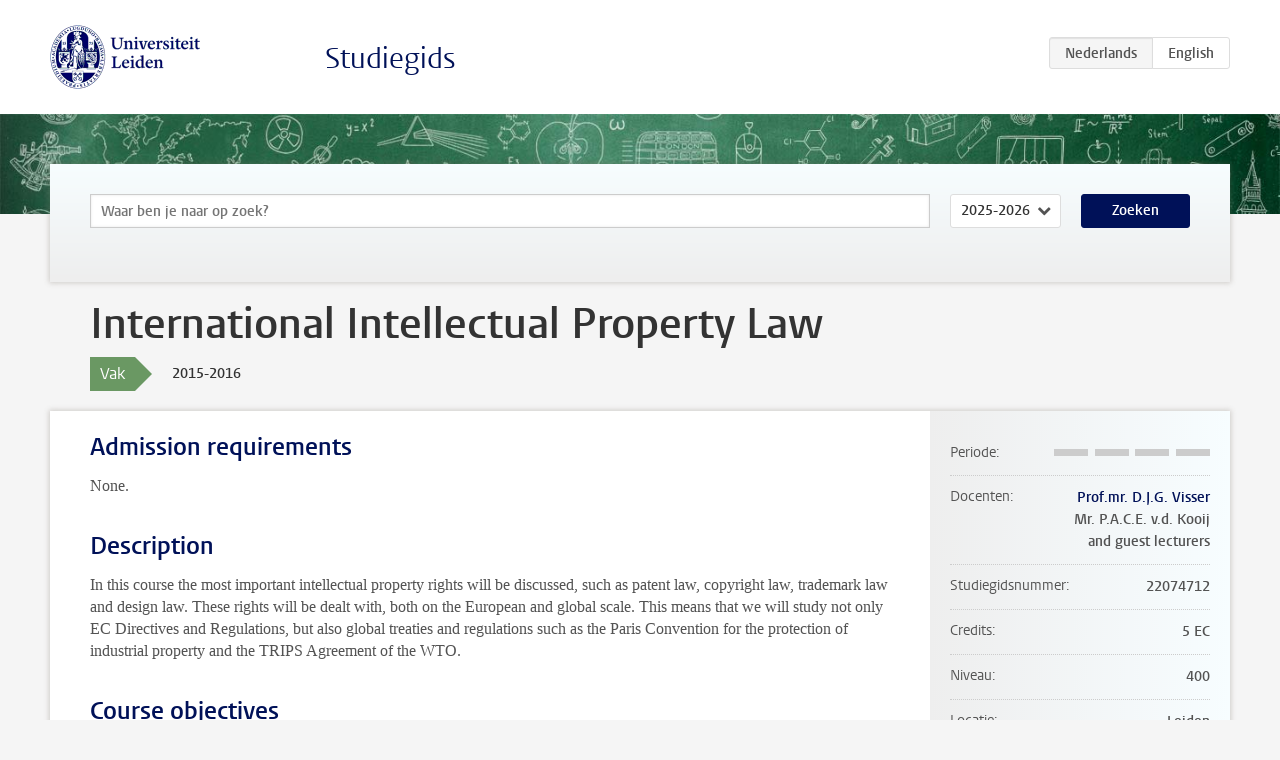

--- FILE ---
content_type: text/html; charset=UTF-8
request_url: https://studiegids.universiteitleiden.nl/courses/48137/international-intellectual-property-law
body_size: 3957
content:
<!DOCTYPE html>
<html lang="nl">
<head>
    <meta charset="utf-8">
    <meta name="viewport" content="width=device-width, initial-scale=1, maximum-scale=1">
    <meta http-equiv="X-UA-Compatible" content="IE=edge" />
    <title>International Intellectual Property Law, 2015-2016 - Studiegids - Universiteit Leiden</title>

    <!-- icons -->
    <link rel="shortcut icon" href="https://www.universiteitleiden.nl/design-1.0/assets/icons/favicon.ico" />
    <link rel="icon" type="image/png" sizes="32x32" href="https://www.universiteitleiden.nl/design-1.0/assets/icons/icon-32px.png" />
    <link rel="icon" type="image/png" sizes="96x96" href="https://www.universiteitleiden.nl/design-1.0/assets/icons/icon-96px.png" />
    <link rel="icon" type="image/png" sizes="195x195" href="https://www.universiteitleiden.nl/design-1.0/assets/icons/icon-195px.png" />

    <link rel="apple-touch-icon" href="https://www.universiteitleiden.nl/design-1.0/assets/icons/icon-120px.png" /> <!-- iPhone retina -->
    <link rel="apple-touch-icon" sizes="180x180" href="https://www.universiteitleiden.nl/design-1.0/assets/icons/icon-180px.png" /> <!-- iPhone 6 plus -->
    <link rel="apple-touch-icon" sizes="152x152" href="https://www.universiteitleiden.nl/design-1.0/assets/icons/icon-152px.png" /> <!-- iPad retina -->
    <link rel="apple-touch-icon" sizes="167x167" href="https://www.universiteitleiden.nl/design-1.0/assets/icons/icon-167px.png" /> <!-- iPad pro -->

    <link rel="stylesheet" href="https://www.universiteitleiden.nl/design-1.0/css/ul2common/screen.css">
    <link rel="stylesheet" href="/css/screen.css" />
</head>
<body class="prospectus course">
<script> document.body.className += ' js'; </script>


<div class="header-container">
    <header class="wrapper clearfix">
        <p class="logo">
            <a href="https://studiegids.universiteitleiden.nl">
                <img width="151" height="64" src="https://www.universiteitleiden.nl/design-1.0/assets/images/zegel.png" alt="Universiteit Leiden"/>
            </a>
        </p>
        <p class="site-name"><a href="https://studiegids.universiteitleiden.nl">Studiegids</a></p>
        <div class="language-btn-group">
                        <span class="btn active">
                <abbr title="Nederlands">nl</abbr>
            </span>
                                <a href="https://studiegids.universiteitleiden.nl/en/courses/48137/international-intellectual-property-law" class="btn">
                <abbr title="English">en</abbr>
            </a>
            </div>    </header>
</div>

<div class="hero" data-bgset="/img/hero-435w.jpg 435w, /img/hero-786w.jpg 786w, /img/hero-1440w.jpg 1440w, /img/hero-2200w.jpg 2200w"></div>


    <div class="search-container">
    <form action="https://studiegids.universiteitleiden.nl/search" class="search-form wrapper">
        <input type="hidden" name="for" value="courses" />
        <div class="search">
            <!-- <label class="select">
    <span>Zoek naar</span>
    <select name="for">
                    <option value="courses">Vakken</option>
                    <option value="programmes">Opleidingen</option>
            </select>
</label> -->
            <label class="keywords no-label">
    <span>Keywords</span>
    <input type="search" name="q" value="" placeholder="Waar ben je naar op zoek?" autofocus autocomplete="off"/>
</label>            <label class="select no-label">
    <span>Academic year</span>
    <select name="edition">
                    <option>2026-2027</option>
                    <option selected>2025-2026</option>
                    <option>2024-2025</option>
                    <option>2023-2024</option>
                    <option>2022-2023</option>
                    <option>2021-2022</option>
                    <option>2020-2021</option>
                    <option>2019-2020</option>
                    <option>2018-2019</option>
                    <option>2017-2018</option>
                    <option>2016-2017</option>
                    <option>2015-2016</option>
                    <option>2014-2015</option>
                    <option>2013-2014</option>
                    <option>2012-2013</option>
                    <option>2011-2012</option>
                    <option>2010-2011</option>
            </select>
</label>            <button type="submit">Zoeken</button>        </div>
    </form>
</div>



    <div class="main-container">
        <div class="wrapper summary">
            <article class="content">
                <h1>International Intellectual Property Law</h1>
                <div class="meta">
                    <div class="entity">
                        <span><b>Vak</b></span>
                    </div>
                    <div class="edition">
                        <span>2015-2016</span>
                    </div>
                                    </div>
            </article>
        </div>
        <div class="wrapper main clearfix">

            <article class="content">
                <h2>Admission requirements</h2>

<p>None.</p>


<h2>Description</h2>

<p>In this course the most important intellectual property rights will be discussed, such as patent law, copyright law, trademark law and design law. These rights will be dealt with, both on the European and global scale. This means that we will study not only EC Directives and Regulations, but also global treaties and regulations such as the Paris Convention for the protection of industrial property and the TRIPS Agreement of the WTO.</p>


<h2>Course objectives</h2>

<p><em>Objectives of the course</em><br>
 1. You know which are the most important (international) regulations regarding intellectual property law, how they are related to each other and where these regulations can be found<br>
 2. You are able to make a distinction between the respective intellectual property rights, not only as regards the conditions for protection but also as regards the scope of protection, and you know the most important similarities and differences between those rights<br>
 3. You are able to analyse the legislation, case law and literature in the field of international intellectual property and to analyse and solve cases in this field</p>

<p><em>Achievement levels</em><br>
 1. At the end of this course you have learned which are the most important (international) regulations regarding intellectual property law and how they are related to each other. You also know where to find these regulations. This knowledge enables you to deal with the course objectives mentioned below successfully.</p>

<ol start="2">
<li><p>You are able to make a distinction between the respective intellectual property rights, not only as regards the conditions for protection but also as regards the scope of protection, and you can describe the most important similarities and differences between those rights. As a result you are also able to analyse whether or not a specific intellectual property right can be used in a particular situation and whether or not in that situation also other intellectual property rights can be used at the same time.</p></li>
<li><p>You are able to analyse the legislation, case law and literature in the field of international intellectual property law and to analyse and solve rather complicated cases, taken from everyday practice. It also means that you are able to read and understand national and international handbooks and scientific articles, government reports etc. with regard to this field of law.</p></li>
<li><p>You are able to write a well-documented and well-argumented paper on a topic of intellectual property law, alone or in cooperation with other students.</p></li>
</ol>


<h2>Timetable</h2>

<p>The timetable of this course can be found in <a href="https://usis.leidenuniv.nl">uSis</a>.</p>


<h2>Mode of instruction</h2>

<p><em>Lectures</em></p>

<ul>
<li><p>Combined lectures and tutorials</p></li>
<li><p>Number of (2 hour) combined lectures and tutorials: 10</p></li>
<li><p>Names of lecturers: see above</p></li>
<li><p>Paper to be written; see below</p></li>
</ul>

<p><em>Submission procedures</em> To be published on Blackboard</p>

<p><em>Areas to be tested within the exam</em><br>
 The examination syllabus consists of the required reading (literature) for the course, the course information guide and the subjects taught in the lectures, the seminars and all other instructions which are part of the course.</p>


<h2>Assessment method</h2>

<p><em>Examination form(s)</em><br>
 1. Relating to achievement levels 3 and 4: Paper to be written in a team of students during the course (counting for 20 per cent of the final result)<br>
 2. Relating to achievement levels 1-3: Written examination at the end of the course (counting for 80 per cent of the final result).</p>

<ul>
<li><p>The written assignment (paper) cannot be retaken. The 20% score earned on the written assignments will remain valid for the retake of the exam.</p></li>
<li><p>The final grade is given if the student has achieved a score on both parts (i.e. written assignment, and the written exam or retake).</p></li>
<li><p>If a student has not passed the course by the end of the academic year, the partial grades for the written assignment, and the written exam or retake are no longer valid.</p></li>
</ul>


<h2>Blackboard</h2>

<p>More information on this course is offered in <a href="http://blackboard.leidenuniv.nl/">Blackboard</a>.</p>


<h2>Reading list</h2>

<p><em>Obligatory course materials</em></p>

<p>Literature:<br>
 To be published on Blackboard</p>

<p>Course information guide:<br>
 To be published on Blackboard</p>

<p>Reader:<br>
 To be published on Blackboard</p>

<p><em>Recommended course materials</em><br>
 To be published on Blackboard</p>


<h2>Registration</h2>

<p>Students have to register for courses and exams through <a href="https://usis.leidenuniv.nl">uSis</a>.</p>


<h2>Contact information</h2>

<ul>
<li><p>Co-ordinator: dr. P.A.C.E. van der Kooij</p></li>
<li><p>Work address: Kamerlingh Onnes Building Steenschuur 25 2311 SE Leiden</p></li>
<li><p>Contact information: see below</p></li>
<li><p>Telephone number: 071-5277238/5</p></li>
<li><p>Email: <a href="mail:p.a.c.e.vanderkooij@law.leidenuniv.nl">p.a.c.e.vanderkooij@law.leidenuniv.nl</a></p></li>
</ul>


<h2>Institution/division</h2>

<ul>
<li><p>Institute: Private law</p></li>
<li><p>Department: Company law</p></li>
<li><p>Room number secretary: C202</p></li>
<li><p>Opening hours: 9.00-13.30 hours</p></li>
<li><p>Telephone number secretary: 071-5277235</p></li>
<li><p>Email: <a href="&#x6d;&#x61;&#x69;&#108;&#116;&#111;:&#x69;&#x6e;&#x74;&#101;&#108;&#108;e&#x63;&#x74;&#x75;&#101;&#108;&#101;e&#x69;&#x67;&#x65;&#110;&#100;&#111;m&#x40;&#x6c;&#x61;&#119;&#46;&#108;&#101;&#x69;&#x64;&#x65;&#110;&#117;&#110;&#105;&#x76;&#x2e;&#x6e;&#x6c;">intellectueleeigendom@law.leidenuniv.nl</a></p></li>
</ul>


<h2>Contractonderwijs</h2>

<p>Belangstellenden die deze cursus in het kader van contractonderwijs willen volgen (met tentamen), kunnen meer informatie vinden over kosten, inschrijving, voorwaarden, etc. op de website van <a href="http://www.paoleiden.nl/cms2/">Juridisch PAO</a>.</p>

            </article>

            <aside>
                <dl>
                    <dt>Periode</dt>
                    <dd class="has-block-lines"><div class="block-lines"><span class="block block-1 block-off"></span><span class="block block-2 block-off"></span><span class="block block-3 block-off"></span><span class="block block-4 block-off"></span></div></dd>
                                            <dt>Docenten</dt>
                        <dd>
                            <ul>
                                                                                                            <li><a href="https://www.universiteitleiden.nl/medewerkers/dirk-visser">Prof.mr. D.J.G. Visser</a></li>
                                                                                                                                                <li>Mr. P.A.C.E. v.d. Kooij</li>
                                                                                                                                                <li>and guest lecturers</li>
                                                                                                </ul>
                        </dd>
                                                            <dt>Studiegidsnummer</dt>
                    <dd>22074712</dd>
                                                            <dt>Credits</dt>
                    <dd>5 EC</dd>
                                                            <dt>Niveau</dt>
                    <dd>400</dd>
                                                            <dt>Locatie</dt>
                    <dd>Leiden</dd>
                                                            <dt>Voertaal</dt>
                    <dd>Engels</dd>
                                                            <dt>Faculteit</dt>
                    <dd>Rechtsgeleerdheid</dd>
                                                            <dt>Brightspace</dt>
                    <dd>Ja</dd>
                                    </dl>

                                    <h2>Maakt deel uit van</h2>
                    <ul class="link-list">
                                                    <li>
                                <a href="https://studiegids.universiteitleiden.nl/studies/3653/rechtsgeleerdheid-international-business-law-bachelor">
                                    <strong>Rechtsgeleerdheid - International Business Law (bachelor)</strong>
                                    <span class="meta">Bachelor</span>
                                </a>
                            </li>
                                            </ul>
                
                
                                <h2>Beschikbaar als</h2>
                <dl>
                                            <dt>A-la-Carte en Aanschuifonderwijs</dt>
                        <dd>Nee</dd>
                                            <dt>Avondonderwijs</dt>
                        <dd>Nee</dd>
                                            <dt>Contractonderwijs</dt>
                        <dd>Ja</dd>
                                            <dt>Exchange / Study Abroad</dt>
                        <dd>Ja</dd>
                                            <dt>Honours Class</dt>
                        <dd>Nee</dd>
                                            <dt>Keuzevak</dt>
                        <dd>Nee</dd>
                                    </dl>
                
                            </aside>

        </div>
    </div>


<div class="footer-container">
    <footer class="wrapper">
        <p><a href="https://www.student.universiteitleiden.nl/">Studentenwebsite</a> — <a href="https://www.organisatiegids.universiteitleiden.nl/reglementen/algemeen/privacyverklaringen">Privacy</a> — <a href="/contact">Contact</a></p>

    </footer>
</div>

<script async defer src="/js/ul2.js" data-main="/js/ul2common/main.js"></script>
<script async defer src="/js/prospectus.js"></script>

    <script async src="https://www.googletagmanager.com/gtag/js?id=UA-874564-27"></script>
    <script>
        window.dataLayer = window.dataLayer || [];
        function gtag(){dataLayer.push(arguments);}
        gtag('js', new Date());
        gtag('config', 'UA-874564-27', {'anonymize_ip':true});
    </script>

</body>
</html>
